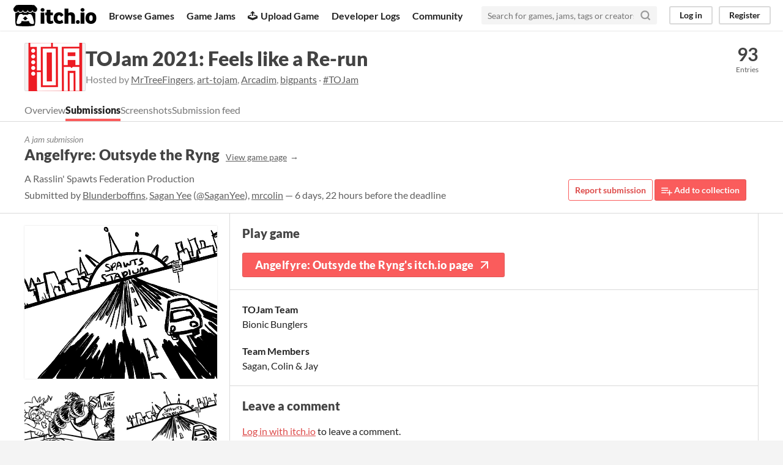

--- FILE ---
content_type: text/html
request_url: https://itch.io/jam/tojam-2021/rate/1044741
body_size: 4303
content:
<!DOCTYPE HTML><html lang="en"><head><meta charset="UTF-8"/><META name="GENERATOR" content="IBM HomePage Builder 2001 V5.0.0 for Windows"><meta name="msvalidate.01" content="3BB4D18369B9C21326AF7A99FCCC5A09" /><meta property="fb:app_id" content="537395183072744" /><title>Angelfyre: Outsyde the Ryng by Blunderboffins, Sagan Yee, mrcolin for TOJam 2021: Feels like a Re-run - itch.io</title><meta name="csrf_token" value="WyJOam41IiwxNzY4ODg4MTIyLCJnNkxocjQwWG5iMWdtd2QiXQ==.bytnFT4n56ZevmkIL+ubJZD4TSw=" /><meta content="Angelfyre: Outsyde the Ryng by Blunderboffins, Sagan Yee, mrcolin for TOJam 2021: Feels like a Re-run" property="og:title"/><meta content="itch.io" property="og:site_name"/><meta content="4503599627724030" property="twitter:account_id"/><link href="/static/manifest.json" rel="manifest"/><meta content="games/1044741" name="itch:path"/><meta content="https://img.itch.zone/aW1nLzU5NzAzMzQucG5n/original/sqxW3z.png" property="og:image"/><meta content="@itchio" name="twitter:site"/><meta content="Angelfyre: Outsyde the Ryng by Blunderboffins, Sagan Yee, mrcolin for TOJam 2021: Feels like a Re-run" name="twitter:title"/><meta content="A Rasslin&#039; Spawts Federation Production. Play in your browser" name="twitter:description"/><meta content="summary_large_image" name="twitter:card"/><meta content="https://img.itch.zone/aW1nLzU5NzAzMzQucG5n/508x254%23mb/rrNShA.png" property="twitter:image"/><meta content="https://itch.io/jam/tojam-2021/rate/1044741" name="twitter:url"/><script type="application/ld+json">{"@type":"BreadcrumbList","itemListElement":[{"position":1,"item":{"@id":"https:\/\/itch.io\/jams","name":"Jams"},"@type":"ListItem"},{"position":2,"item":{"@id":"https:\/\/itch.io\/jam\/tojam-2021","name":"TOJam 2021: Feels like a Re-run"},"@type":"ListItem"},{"position":3,"item":{"@id":"https:\/\/itch.io\/jam\/tojam-2021\/entries","name":"Entries"},"@type":"ListItem"}],"@context":"http:\/\/schema.org"}</script>          <script async src="//pagead2.googlesyndication.com/pagead/js/adsbygoogle.js"></script>
    <script>
         (adsbygoogle = window.adsbygoogle || []).push({
              google_ad_client: "ca-pub-4267538250984114",
              enable_page_level_ads: true
         });
    </script>
        <meta content="A Rasslin&#039; Spawts Federation Production" property="og:description"/><meta content="A Rasslin&#039; Spawts Federation Production" name="description"/><meta content="width=device-width, initial-scale=1" name="viewport"/><meta content="#FA5C5C" name="theme-color"/><link rel="stylesheet" href="https://static.itch.io/main.css?1768785863"/><style id="jam_theme" type="text/css">:root{--itchio_ui_bg: #282828}.page_widget{--itchio_link_color: #dd4a49;--itchio_button_color: #FA5C5C;--itchio_button_fg_color: #ffffff;--itchio_button_shadow_color: #e54747}
</style><script type="text/javascript">if (!window.location.hostname.match(/localhost/)) {      window.dataLayer = window.dataLayer || [];
      function gtag(){dataLayer.push(arguments);}
      gtag('js', new Date());
      gtag('config', "G-36R7NPBMLS", {});
      (function(d, t, s, m) {
        s = d.createElement(t);
        s.src = "https:\/\/www.googletagmanager.com\/gtag\/js?id=G-36R7NPBMLS";
        s.async = 1;
        m = d.getElementsByTagName(t)[0];
        m.parentNode.insertBefore(s, m);
      })(document, "script");
      }</script><script type="text/javascript">window.itchio_translations_url = 'https://static.itch.io/translations';</script><script src="https://static.itch.io/lib.min.js?1768785863" type="text/javascript"></script><script src="https://static.itch.io/bundle.min.js?1768785863" type="text/javascript"></script><script defer src="https://static.itch.io/react.min.js?1768785863" type="text/javascript"></script><script src="https://static.itch.io/jam.min.js?1768785863" type="text/javascript"></script><script src="https://static.itch.io/community.min.js?1768785863" type="text/javascript"></script><script type="text/javascript">I.current_user = null;</script></head><body class="locale_en wide_layout_widget layout_widget responsive" data-host="itch.io" data-page_name="jam_rate_game"><div id="header_7169827" class="header_widget base_widget"><a class="skip_to_main" href="#maincontent">Skip to main content</a><div class="primary_header"><h1 class="title" title="itch.io - indie game hosting marketplace"><a href="/" title="itch.io - indie game hosting marketplace" class="header_logo"><span class="visually_hidden">itch.io</span><img alt="itch.io logo &amp; title" height="199" width="775" src="https://static.itch.io/images/logo-black-new.svg" class="full_logo"/><img alt="itch.io logo" height="235" width="262" src="https://static.itch.io/images/itchio-textless-black.svg" class="minimal_logo"/></a></h1><div class="header_buttons"><a href="/games" class="header_button browse_btn" data-label="browse">Browse Games</a><a href="/jams" class="header_button jams_btn" data-label="jams">Game Jams</a><a href="/developers" class="header_button developers_btn" data-label="developers"><span class="icon icon-upload" aria-hidden="true"></span>Upload Game</a><a href="/devlogs" class="header_button devlogs_btn" data-label="devlogs">Developer Logs</a><a href="/community" class="header_button community.home_btn" data-label="community.home">Community</a></div><form class="game_search" action="/search"><input required="required" name="q" type="text" class="search_input" placeholder="Search for games, jams, tags or creators"/><button class="submit_btn" aria-label="Search"><svg viewBox="0 0 24 24" stroke="currentColor" aria-hidden width="18" height="18" version="1.1" stroke-linejoin="round" stroke-linecap="round" fill="none" stroke-width="3" role="img" class="svgicon icon_search"><circle cx="11" cy="11" r="8"></circle><line x1="21" y1="21" x2="16.65" y2="16.65"></line></svg></button></form><div id="user_panel_6033051" class="user_panel_widget base_widget"><a data-label="log_in" data-register_action="header" class="panel_button" href="/login">Log in</a><a data-label="register" data-register_action="header" class="panel_button register_button" href="/register">Register</a></div></div><div class="header_dropdown" data-target="browse"><a href="/games/store">Indie game store</a><a href="/games/free">Free games</a><a href="/games/fun">Fun games</a><a href="/games/tag-horror">Horror games</a><div class="divider"></div><a href="/tools">Game development</a><a href="/game-assets">Assets</a><a href="/comics">Comics</a><div class="divider"></div><a href="/sales">Sales</a><a href="/bundles">Bundles</a><div class="divider"></div><a href="/jobs">Jobs</a><div class="divider"></div><a href="/tags">Tags</a><a href="/game-development/engines">Game Engines</a></div></div><div id="jam_rate_game_1407003" class="jam_rate_game_page jam_page_base_page page_widget base_widget"><div id="jam_header_745898" class="jam_header_widget base_widget"><div class="header_inner"><div class="header_columns"><div class="cover_column"><a class="cover_image" href="/jam/tojam-2021"><img src="https://img.itch.zone/aW1nLzU4MDEyNDQucG5n/100x79%23/SD2YTO.png" srcset="https://img.itch.zone/aW1nLzU4MDEyNDQucG5n/100x79%23/SD2YTO.png 1x, https://img.itch.zone/aW1nLzU4MDEyNDQucG5n/200x158%23/1XfNlJ.png 2x"/></a></div><div class="title_colum"><h1 class="jam_title_header"><a href="/jam/tojam-2021">TOJam 2021: Feels like a Re-run</a></h1><div class="jam_host_header">Hosted by <a href="https://mrtreefingers.itch.io">MrTreeFingers</a>, <a href="https://art-tojam.itch.io">art-tojam</a>, <a href="https://arcadim.itch.io">Arcadim</a>, <a href="https://bigpants.itch.io">bigpants</a> · <a href="https://bsky.app/hashtag/TOJam">#TOJam</a></div></div><div class="stats_container"><div class="stat_box"><a href="/jam/tojam-2021/entries"><div class="stat_value">93</div><div class="stat_label">Entries</div></a></div></div></div><div class="header_tabs"><a href="/jam/tojam-2021" class="header_tab" data-label="tab_view_jam">Overview</a><a href="/jam/tojam-2021/entries" class="header_tab active" data-label="tab_view_jam_entries">Submissions</a><a href="/jam/tojam-2021/screenshots" class="header_tab" data-label="tab_view_jam_screenshots">Screenshots</a><a href="/jam/tojam-2021/feed" class="header_tab" data-label="tab_view_jam_feed">Submission feed</a></div></div></div><div class="jam_game_header"><div class="responsive_column"><div><div class="mini_title">A jam submission</div><h1>Angelfyre: Outsyde the Ryng<a class="sub forward_link" href="https://blunderboffins.itch.io/angelfyre">View game page</a></h1><div class="short_text">A Rasslin&#039; Spawts Federation Production</div><div class="game_author">Submitted by <a href="https://blunderboffins.itch.io">Blunderboffins</a>, <a href="https://sagan-yee.itch.io">Sagan Yee</a> (<a href="https://twitter.com/SaganYee">@SaganYee</a>), <a href="https://mrcolin.itch.io">mrcolin</a> — 6 days, 22 hours before the deadline</div></div><div class="game_right_tools"><button class="button outline report_btn" data-lightbox_url="https://blunderboffins.itch.io/angelfyre/report?jam_id=309162">Report submission</button> <a data-register_action="add_to_collection" href="/g/blunderboffins/angelfyre/add-to-collection" rel="nofollow" class="button add_to_collection_btn"><svg viewBox="0 0 24 24" stroke="currentColor" aria-hidden width="18" height="18" version="1.1" stroke-linejoin="round" stroke-linecap="round" fill="none" stroke-width="2" role="img" class="svgicon icon_collection_add2"><path d="M 1,6 H 14" /><path d="M 1,11 H 14" /><path d="m 1,16 h 9" /><path d="M 18,11 V 21" /><path d="M 13,16 H 23" /></svg> Add to collection</a></div></div></div><div class="entry_columns responsive_column"><div class="jam_columns"><div class="data_column"><a href="https://blunderboffins.itch.io/angelfyre"><img class="game_cover" src="https://img.itch.zone/aW1nLzU5NzAzMzQucG5n/315x250%23c/KRIxuF.png"/></a><div class="game_screenshots"><a target="_blank" data-image_lightbox="true" href="https://img.itch.zone/aW1hZ2UvMTA0NDc0MS81OTcwMzA3LnBuZw==/original/CM1I82.png"><img data-screenshot_id="5970307" class="screenshot" src="https://img.itch.zone/aW1hZ2UvMTA0NDc0MS81OTcwMzA3LnBuZw==/147x117%23/Dyd9jB.png"/></a><a target="_blank" data-image_lightbox="true" href="https://img.itch.zone/aW1hZ2UvMTA0NDc0MS81OTcwMzA5LnBuZw==/original/tWEeHc.png"><img data-screenshot_id="5970309" class="screenshot" src="https://img.itch.zone/aW1hZ2UvMTA0NDc0MS81OTcwMzA5LnBuZw==/147x117%23/c21jSV.png"/></a></div></div><div class="main_column"><section class="visit_game"><h2>Play game</h2><a class="button fat play_btn" href="https://blunderboffins.itch.io/angelfyre">Angelfyre: Outsyde the Ryng&#039;s itch.io page<svg viewBox="0 0 24 24" stroke="currentColor" aria-hidden width="24" height="24" version="1.1" stroke-linejoin="round" stroke-linecap="round" fill="none" stroke-width="2" role="img" class="svgicon icon_arrow_up_right"><line x1="7" y1="17" x2="17" y2="7"></line><polyline points="7 7 17 7 17 17"></polyline></svg></a></section><section class="field_responses"><p><strong>TOJam Team</strong><br/><span>Bionic Bunglers</span></p><p><strong>Team Members</strong><br/><span>Sagan, Colin &amp; Jay</span></p></section><section class="jam_comment_form"><h2>Leave a comment</h2><p class="form_placeholder"><a data-register_action="comment" href="/login">Log in with itch.io</a> to leave a comment.</p></section><section id="comments" class="jam_comment_list"><h2>Comments</h2><em>No one has posted a comment yet</em><div id="community_topic_posts_5988978" class="community_topic_posts_widget base_widget"><div id="community_post_list_8135003" class="community_post_list_widget base_widget"><script id="vote_counts_tpl" type="text/template"><% if (up_score > 0) { %><span class="upvotes">(+{{up_score}})</span><% } %><% if (down_score > 0) { %><span class="downvotes">(-{{down_score}})</span><% } %></script></div></div></section></div></div></div></div><div class="footer"><div class="primary"><div class="social"><a href="https://twitter.com/itchio"><span class="icon icon-twitter" aria-hidden="true"></span><span class="screenreader_only">itch.io on Twitter</span></a><a href="https://www.facebook.com/itchiogames"><span class="icon icon-facebook" aria-hidden="true"></span><span class="screenreader_only">itch.io on Facebook</span></a></div><a href="/docs/general/about">About</a><a href="/docs/general/faq">FAQ</a><a href="/blog">Blog</a><a href="/support">Contact us</a></div><div class="secondary"><span class="copyright">Copyright © 2026 itch corp</span><span class="spacer"> · </span><a href="/directory">Directory</a><span class="spacer"> · </span><a rel="nofollow" href="/docs/legal/terms">Terms</a><span class="spacer"> · </span><a rel="nofollow" href="/docs/legal/privacy-policy">Privacy</a><span class="spacer"> · </span><a rel="nofollow" href="/docs/legal/cookie-policy">Cookies</a></div></div><script id="loading_lightbox_tpl" type="text/template"><div class="lightbox loading_lightbox" aria-live="polite"><div class="loader_outer"><div class="loader_label">Loading</div><div class="loader_bar"><div class="loader_bar_slider"></div></div></div></div></script><script type="text/javascript">new I.CommunityViewTopic('#community_topic_posts_5988978', {"report_url":"\/post\/:post_id\/report"});init_JamRateGame('#jam_rate_game_1407003', {"slug":"angelfyre","type":5,"type_name":"html","id":1044741,"min_price":0,"actual_price":0});init_Header('#header_7169827', {"autocomplete_props":{"ca_types":{"game":1,"featured_tag":7,"browse_facet":8,"jam":4},"autocomplete_url":"\/autocomplete","search_url":"\/search","i18n":{"search_placeholder":"Search for games, jams, tags or creators","search":"Search"},"ca_source":25}});
I.setup_page();</script></body></html>

--- FILE ---
content_type: text/html; charset=utf-8
request_url: https://www.google.com/recaptcha/api2/aframe
body_size: 255
content:
<!DOCTYPE HTML><html><head><meta http-equiv="content-type" content="text/html; charset=UTF-8"></head><body><script nonce="NM7O_olOI4ZrWFarzlpoNQ">/** Anti-fraud and anti-abuse applications only. See google.com/recaptcha */ try{var clients={'sodar':'https://pagead2.googlesyndication.com/pagead/sodar?'};window.addEventListener("message",function(a){try{if(a.source===window.parent){var b=JSON.parse(a.data);var c=clients[b['id']];if(c){var d=document.createElement('img');d.src=c+b['params']+'&rc='+(localStorage.getItem("rc::a")?sessionStorage.getItem("rc::b"):"");window.document.body.appendChild(d);sessionStorage.setItem("rc::e",parseInt(sessionStorage.getItem("rc::e")||0)+1);localStorage.setItem("rc::h",'1768888125127');}}}catch(b){}});window.parent.postMessage("_grecaptcha_ready", "*");}catch(b){}</script></body></html>